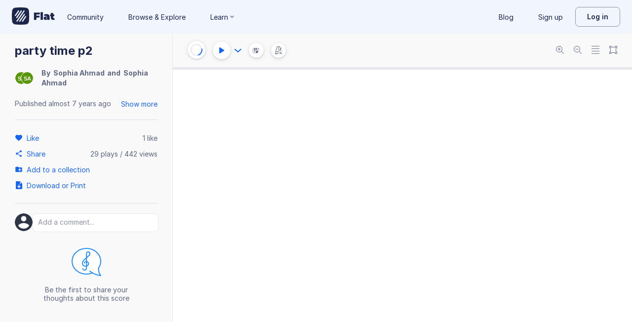

--- FILE ---
content_type: image/svg+xml
request_url: https://prod.flat-cdn.com/img/avatars/placeholders/SA.svg
body_size: -494
content:
<svg width="32" height="32" viewBox="0 0 32 32" xmlns="http://www.w3.org/2000/svg"><rect fill="#59970A" width="32" height="32" rx="16"/><text font-family="Arial" font-weight="bold" font-size="14" fill="#fff" x="16" y="22" text-anchor="middle">SA</text></svg>

--- FILE ---
content_type: text/plain; charset=UTF-8
request_url: https://api-push.flat.io/socket.io/?access_token=undefined&EIO=4&transport=polling&t=ud0osg37
body_size: 105
content:
0{"sid":"phfa5x6vKaTz8mxCABAW","upgrades":["websocket"],"pingInterval":25000,"pingTimeout":20000,"maxPayload":1000000}